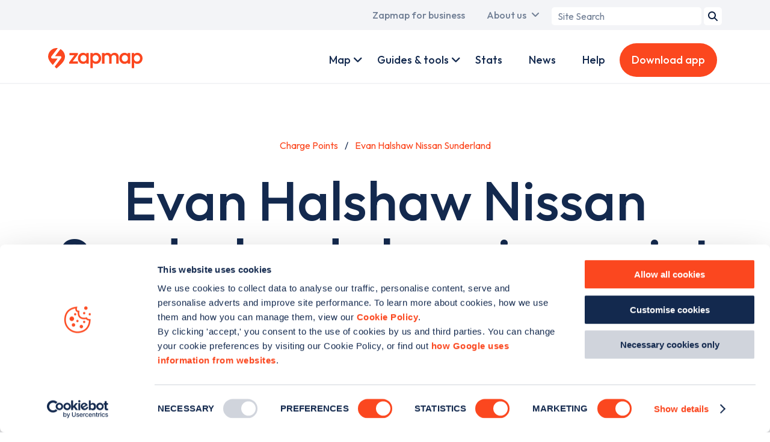

--- FILE ---
content_type: text/html; charset=utf-8
request_url: https://www.google.com/recaptcha/api2/aframe
body_size: 182
content:
<!DOCTYPE HTML><html><head><meta http-equiv="content-type" content="text/html; charset=UTF-8"></head><body><script nonce="lLIwvku1JCA7DeLrnyrzhg">/** Anti-fraud and anti-abuse applications only. See google.com/recaptcha */ try{var clients={'sodar':'https://pagead2.googlesyndication.com/pagead/sodar?'};window.addEventListener("message",function(a){try{if(a.source===window.parent){var b=JSON.parse(a.data);var c=clients[b['id']];if(c){var d=document.createElement('img');d.src=c+b['params']+'&rc='+(localStorage.getItem("rc::a")?sessionStorage.getItem("rc::b"):"");window.document.body.appendChild(d);sessionStorage.setItem("rc::e",parseInt(sessionStorage.getItem("rc::e")||0)+1);localStorage.setItem("rc::h",'1769283144937');}}}catch(b){}});window.parent.postMessage("_grecaptcha_ready", "*");}catch(b){}</script></body></html>

--- FILE ---
content_type: text/css
request_url: https://www.zapmap.com/themes/custom/zap_map/css/state/state.css?t99rvv
body_size: 85
content:
.page--for-business--products--spark,.page--for-business--products--zapmap-spark{--zm-color-link: var(--zm-color-bright-blue)}body:not(.page--for-business) .business-only{display:none !important}.page--for-business .consumer-only{display:none !important}
/*# sourceMappingURL=state.css.map */
